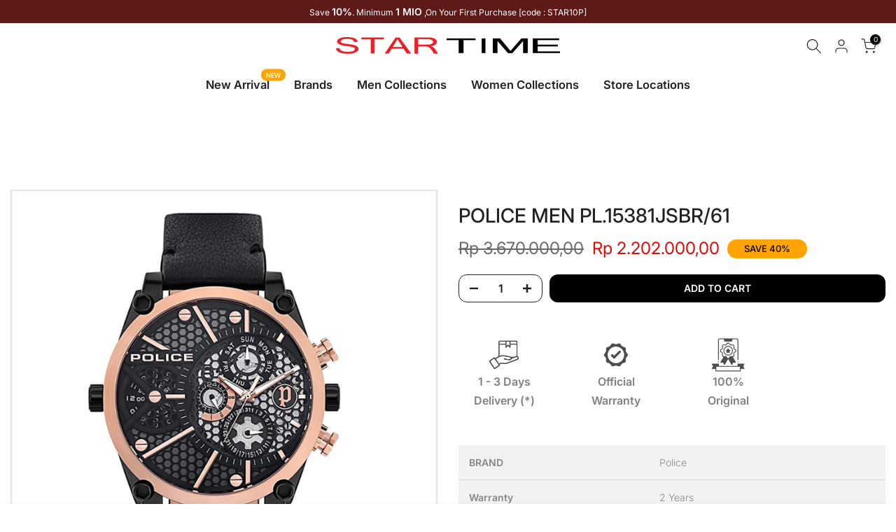

--- FILE ---
content_type: text/html; charset=utf-8
request_url: https://startime.co.id/?section_id=search-hidden
body_size: 1448
content:
<div id="shopify-section-search-hidden" class="shopify-section"><div class="t4s-drawer__header">
   <span class="is--login" aria-hidden="false">Search Our Site</span>
   <button class="t4s-drawer__close" data-drawer-close aria-label="Close Search"><svg class="t4s-iconsvg-close" role="presentation" viewBox="0 0 16 14"><path d="M15 0L1 14m14 0L1 0" stroke="currentColor" fill="none" fill-rule="evenodd"></path></svg></button>
</div>
<form data-frm-search action="/search" method="get" class="t4s-mini-search__frm t4s-pr" role="search">
   <input type="hidden" name="type" value="product">
   <input type="hidden" name="options[unavailable_products]" value="last">
   <input type="hidden" name="options[prefix]" value="last"><div data-cat-search class="t4s-mini-search__cat">
         <select data-name="product_type">
           <option value="*">All Categories</option><option value="Accessories">Accessories</option><option value="Analog">Analog</option><option value="Automatic">Automatic</option><option value="chronograph">chronograph</option><option value="Digital">Digital</option><option value="Headphone">Headphone</option><option value="Smartwatch">Smartwatch</option><option value="Sportwatch">Sportwatch</option></select>
     </div><div class="t4s-mini-search__btns t4s-pr t4s-oh">
      <input data-input-search class="t4s-mini-search__input" autocomplete="off" type="text" name="q" placeholder="Search">
      <button data-submit-search class="t4s-mini-search__submit t4s-btn-loading__svg" type="submit">
         <svg class="t4s-btn-op0" viewBox="0 0 18 19" width="16"><path fill-rule="evenodd" clip-rule="evenodd" d="M11.03 11.68A5.784 5.784 0 112.85 3.5a5.784 5.784 0 018.18 8.18zm.26 1.12a6.78 6.78 0 11.72-.7l5.4 5.4a.5.5 0 11-.71.7l-5.41-5.4z" fill="currentColor"></path></svg>
         <div class="t4s-loading__spinner t4s-dn">
            <svg width="16" height="16" aria-hidden="true" focusable="false" role="presentation" class="t4s-svg__spinner" viewBox="0 0 66 66" xmlns="http://www.w3.org/2000/svg"><circle class="t4s-path" fill="none" stroke-width="6" cx="33" cy="33" r="30"></circle></svg>
         </div>
      </button>
   </div><div data-listKey class="t4s-mini-search__keys">
         <span class="t4s-mini-search__label">Quick search:</span>
         <ul class="t4s-mini-search__listKey t4s-d-inline-block"><li class="t4s-d-inline-block"><a data-key='New' href="/search?type=product&options%5Bunavailable_products%5D=last&options%5Bprefix%5D=last&q=New">New, </a></li>
            <li class="t4s-d-inline-block"><a data-key='Wanita' href="/search?type=product&options%5Bunavailable_products%5D=last&options%5Bprefix%5D=last&q=Wanita">Wanita, </a></li>
            <li class="t4s-d-inline-block"><a data-key='Pria' href="/search?type=product&options%5Bunavailable_products%5D=last&options%5Bprefix%5D=last&q=Pria">Pria, </a></li>
            <li class="t4s-d-inline-block"><a data-key='Couple' href="/search?type=product&options%5Bunavailable_products%5D=last&options%5Bprefix%5D=last&q=Couple">Couple </a></li>
            </ul>
      </div></form><div data-title-search class="t4s-mini-search__title">Need some inspiration?</div><div class="t4s-drawer__content">
   <div class="t4s-drawer__main">
      <div data-t4s-scroll-me class="t4s-drawer__scroll t4s-current-scrollbar">

         <div data-skeleton-search class="t4s-skeleton_wrap t4s-dn"><div class="t4s-row t4s-space-item-inner">
               <div class="t4s-col-auto t4s-col-item t4s-widget_img_pr"><div class="t4s-skeleton_img"></div></div>
               <div class="t4s-col t4s-col-item t4s-widget_if_pr"><div class="t4s-skeleton_txt1"></div><div class="t4s-skeleton_txt2"></div></div>
            </div><div class="t4s-row t4s-space-item-inner">
               <div class="t4s-col-auto t4s-col-item t4s-widget_img_pr"><div class="t4s-skeleton_img"></div></div>
               <div class="t4s-col t4s-col-item t4s-widget_if_pr"><div class="t4s-skeleton_txt1"></div><div class="t4s-skeleton_txt2"></div></div>
            </div><div class="t4s-row t4s-space-item-inner">
               <div class="t4s-col-auto t4s-col-item t4s-widget_img_pr"><div class="t4s-skeleton_img"></div></div>
               <div class="t4s-col t4s-col-item t4s-widget_if_pr"><div class="t4s-skeleton_txt1"></div><div class="t4s-skeleton_txt2"></div></div>
            </div><div class="t4s-row t4s-space-item-inner">
               <div class="t4s-col-auto t4s-col-item t4s-widget_img_pr"><div class="t4s-skeleton_img"></div></div>
               <div class="t4s-col t4s-col-item t4s-widget_if_pr"><div class="t4s-skeleton_txt1"></div><div class="t4s-skeleton_txt2"></div></div>
            </div></div>
         <div data-results-search class="t4s-mini-search__content t4s_ratioadapt"><div class="t4s-row t4s-space-item-inner t4s-widget__pr">
	<div class="t4s-col-item t4s-col t4s-widget_img_pr"><a class="t4s-d-block t4s-pr t4s-oh t4s_ratio t4s-bg-11" href="/products/aston-martin-icon-spt-chronograph-mtrs1f501-unisex" style="background: url(//startime.co.id/cdn/shop/files/MTRS1F501-1.jpg?v=1767772075&width=1);--aspect-ratioapt: 1.0">
				<img class="lazyloadt4s" data-src="//startime.co.id/cdn/shop/files/MTRS1F501-1.jpg?v=1767772075&width=1" data-widths="[100,200,400,600,700,800,900,1000,1200,1400,1600]" data-optimumx="2" data-sizes="auto" src="[data-uri]" width="750" height="750" alt="Aston Martin Icon SPT Chronograph MTRS1F501 Unisex">
			</a></div>
	<div class="t4s-col-item t4s-col t4s-widget_if_pr">
		<a href="/products/aston-martin-icon-spt-chronograph-mtrs1f501-unisex" class="t4s-d-block t4s-widget__pr-title">Aston Martin Icon SPT Chronograph MTRS1F501 Unisex</a><div class="t4s-widget__pr-price"data-pr-price data-product-price>Rp 5.150.000,00
</div></div>
</div>
 <div class="t4s-row t4s-space-item-inner t4s-widget__pr">
	<div class="t4s-col-item t4s-col t4s-widget_img_pr"><a class="t4s-d-block t4s-pr t4s-oh t4s_ratio t4s-bg-11" href="/products/aston-martin-tks-thrill-multifunction-mtri1f505-unisex" style="background: url(//startime.co.id/cdn/shop/files/MTRI1F505-1.jpg?v=1767772027&width=1);--aspect-ratioapt: 1.0">
				<img class="lazyloadt4s" data-src="//startime.co.id/cdn/shop/files/MTRI1F505-1.jpg?v=1767772027&width=1" data-widths="[100,200,400,600,700,800,900,1000,1200,1400,1600]" data-optimumx="2" data-sizes="auto" src="[data-uri]" width="750" height="750" alt="Aston Martin TKS Thrill Multifunction MTRI1F505 Unisex">
			</a></div>
	<div class="t4s-col-item t4s-col t4s-widget_if_pr">
		<a href="/products/aston-martin-tks-thrill-multifunction-mtri1f505-unisex" class="t4s-d-block t4s-widget__pr-title">Aston Martin TKS Thrill Multifunction MTRI1F505 Unisex</a><div class="t4s-widget__pr-price"data-pr-price data-product-price>Rp 4.800.000,00
</div></div>
</div>
 <div class="t4s-row t4s-space-item-inner t4s-widget__pr">
	<div class="t4s-col-item t4s-col t4s-widget_img_pr"><a class="t4s-d-block t4s-pr t4s-oh t4s_ratio t4s-bg-11" href="/products/aston-martin-tks-thrill-multifunction-mtri1f504-unisex" style="background: url(//startime.co.id/cdn/shop/files/MTRI1F504-1.jpg?v=1767771982&width=1);--aspect-ratioapt: 1.0">
				<img class="lazyloadt4s" data-src="//startime.co.id/cdn/shop/files/MTRI1F504-1.jpg?v=1767771982&width=1" data-widths="[100,200,400,600,700,800,900,1000,1200,1400,1600]" data-optimumx="2" data-sizes="auto" src="[data-uri]" width="750" height="750" alt="Aston Martin TKS Thrill Multifunction MTRI1F504 Unisex">
			</a></div>
	<div class="t4s-col-item t4s-col t4s-widget_if_pr">
		<a href="/products/aston-martin-tks-thrill-multifunction-mtri1f504-unisex" class="t4s-d-block t4s-widget__pr-title">Aston Martin TKS Thrill Multifunction MTRI1F504 Unisex</a><div class="t4s-widget__pr-price"data-pr-price data-product-price>Rp 5.150.000,00
</div></div>
</div>
 <div class="t4s-row t4s-space-item-inner t4s-widget__pr">
	<div class="t4s-col-item t4s-col t4s-widget_img_pr"><a class="t4s-d-block t4s-pr t4s-oh t4s_ratio t4s-bg-11" href="/products/aston-martin-tks-thrill-multifunction-mtri1f503-unisex" style="background: url(//startime.co.id/cdn/shop/files/MTRI1F503-1.jpg?v=1767771945&width=1);--aspect-ratioapt: 1.0">
				<img class="lazyloadt4s" data-src="//startime.co.id/cdn/shop/files/MTRI1F503-1.jpg?v=1767771945&width=1" data-widths="[100,200,400,600,700,800,900,1000,1200,1400,1600]" data-optimumx="2" data-sizes="auto" src="[data-uri]" width="750" height="750" alt="Aston Martin TKS Thrill Multifunction MTRI1F503 Unisex">
			</a></div>
	<div class="t4s-col-item t4s-col t4s-widget_if_pr">
		<a href="/products/aston-martin-tks-thrill-multifunction-mtri1f503-unisex" class="t4s-d-block t4s-widget__pr-title">Aston Martin TKS Thrill Multifunction MTRI1F503 Unisex</a><div class="t4s-widget__pr-price"data-pr-price data-product-price>Rp 4.200.000,00
</div></div>
</div>
 <div class="t4s-row t4s-space-item-inner t4s-widget__pr">
	<div class="t4s-col-item t4s-col t4s-widget_img_pr"><a class="t4s-d-block t4s-pr t4s-oh t4s_ratio t4s-bg-11" href="/products/aston-martin-tks-thrill-multifunction-mtri1f502-unisex" style="background: url(//startime.co.id/cdn/shop/files/MTRI1F502-1.jpg?v=1767771881&width=1);--aspect-ratioapt: 1.0">
				<img class="lazyloadt4s" data-src="//startime.co.id/cdn/shop/files/MTRI1F502-1.jpg?v=1767771881&width=1" data-widths="[100,200,400,600,700,800,900,1000,1200,1400,1600]" data-optimumx="2" data-sizes="auto" src="[data-uri]" width="750" height="750" alt="Aston Martin TKS Thrill Multifunction MTRI1F502 Unisex">
			</a></div>
	<div class="t4s-col-item t4s-col t4s-widget_if_pr">
		<a href="/products/aston-martin-tks-thrill-multifunction-mtri1f502-unisex" class="t4s-d-block t4s-widget__pr-title">Aston Martin TKS Thrill Multifunction MTRI1F502 Unisex</a><div class="t4s-widget__pr-price"data-pr-price data-product-price>Rp 3.700.000,00
</div></div>
</div>
 </div>
      </div>
   </div><div data-viewAll-search class="t4s-drawer__bottom">
            <a href="/collections/women" class="t4s-mini-search__viewAll t4s-d-block">View All <svg width="16" xmlns="http://www.w3.org/2000/svg" viewBox="0 0 32 32"><path d="M 18.71875 6.78125 L 17.28125 8.21875 L 24.0625 15 L 4 15 L 4 17 L 24.0625 17 L 17.28125 23.78125 L 18.71875 25.21875 L 27.21875 16.71875 L 27.90625 16 L 27.21875 15.28125 Z"/></svg></a>
         </div></div></div>

--- FILE ---
content_type: text/css
request_url: https://startime.co.id/cdn/shop/t/2/assets/custom.css?v=77619858406990599701687100149
body_size: -194
content:
.t4s-product-tabs-wrapper .t4s-tabs-ul.t4s-flicky-slider{border-bottom:1px solid #bcbcbc}.t4s-product-tabs-wrapper .t4s-tabs-pr-ul a{border-top:0!important;border-left:0!important;border-right:0!important;border-radius:0!important;font-weight:600}.t4s-filter-hidden.t4s-drawer .t4s-value-count,.t4s-sidebar .t4s-widget .t4s-value-count{display:none}.t4s-product-title,.t4s-product .t4s-product-title a{font-weight:700}.type_mn_link>.t4s-heading{font-size:18px;color:#5e1919;border-bottom:none}.t4s-entry-date{color:#000}#t4s-nav-ul .t4s-container{width:90%!important}.toplogolist,.bottomlogolist{position:relative;justify-content:center;display:flex}.logolist-highlight-badge{font-size:12px;font-weight:400;color:#222;position:absolute;top:0;padding:2px 8px;border-bottom-right-radius:.5rem;border-bottom-left-radius:.5rem;border-top:1px solid #dddddd}@media (max-width: 698px){.logolist-highlight-badge{font-size:9px;padding:1px 4px}}.logo-badge1,.logo-badge2{width:12px;margin-right:2px}@media (max-width: 798px){.logo-badge1,.logo-badge2{width:10px}}.tdf_label,.tdf_label_v2{height:unset!important;width:unset!important}.jdgm-rev-widg{max-width:1480px;margin:0 auto!important}@media (min-width: 1025px){.t4s-tabs-pr-ul a{font-size:18px}.t4s-product .t4s-product-badge{top:0;right:0}}@media (max-width: 767px){#information_pin,#promo_text{font-size:18px}#information_pin{margin-bottom:30px}#promo_text{padding-top:20px}}
/*# sourceMappingURL=/cdn/shop/t/2/assets/custom.css.map?v=77619858406990599701687100149 */


--- FILE ---
content_type: application/javascript
request_url: https://app-server.wati.io/api/v1/shopify/whatsappChatScript?shopifyDomain=startime-id.myshopify.com&shop=startime-id.myshopify.com
body_size: 576
content:
var wati_chatscript_url = 'https://wati-integration-prod-service.clare.ai/v2/watiWidget.js'; 
var wati_script = document.createElement('script'); wati_script.type = 'text/javascript'; wati_script.async = true; wati_script.src = wati_chatscript_url; 
var wati_optionStr = `{"enabled":true,"chatButtonSetting":{"backgroundColor":"#0ab835","ctaText":"","ctaIconWATI":false,"borderRadius":"25","marginLeft":"0","marginBottom":"20","marginRight":"20","position":"right"},"brandSetting":{"brandName":"STARTIME","brandSubTitle":"Original Online Watch Retail","brandImg":"https://app-server.wati.io/data/logo/startime-id.myshopify.com.png?41960","brandImgData":null,"welcomeText":"Hi Startime Friends, anything we can help you ?","backgroundColor":"#0a5f54","ctaText":"Start Chat","borderRadius":"25","autoShow":false,"phoneNumber":"+62816707788","messageText":"Hello, I have a question about __page_link__"}}`;
var wati_options = JSON.parse(wati_optionStr);
wati_script.onload = function () { CreateWhatsappChatWidget(wati_options); }; 
var wati_script_tag = document.getElementsByTagName('script')[0]; wati_script_tag.parentNode.insertBefore(wati_script, wati_script_tag); 